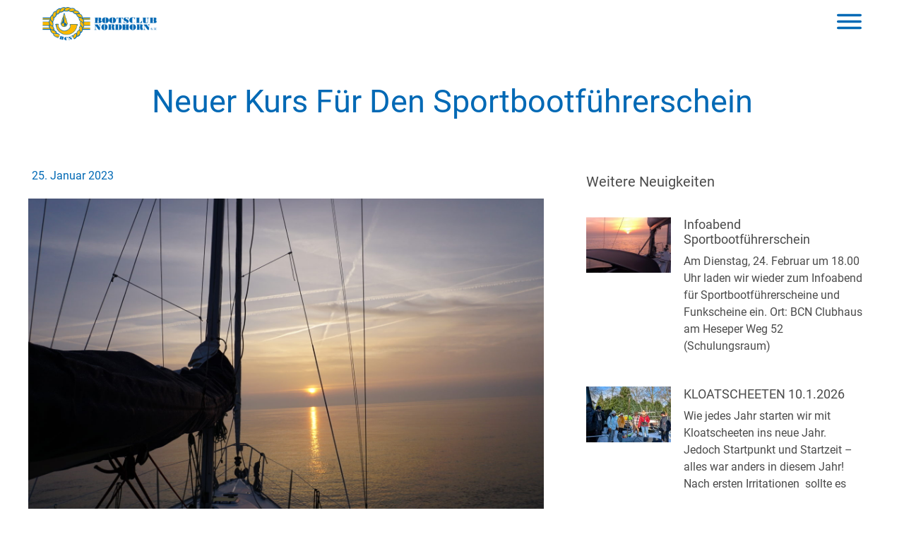

--- FILE ---
content_type: text/css
request_url: https://bootsclub-nordhorn.de/wp-content/uploads/elementor/css/post-80.css?ver=1707236015
body_size: 327
content:
.elementor-80 .elementor-element.elementor-element-7b6fa54e:not(.elementor-motion-effects-element-type-background), .elementor-80 .elementor-element.elementor-element-7b6fa54e > .elementor-motion-effects-container > .elementor-motion-effects-layer{background-color:#FFFFFF;}.elementor-80 .elementor-element.elementor-element-7b6fa54e{transition:background 0.3s, border 0.3s, border-radius 0.3s, box-shadow 0.3s;margin-top:0px;margin-bottom:0px;padding:0px 50px 0px 50px;z-index:100;}.elementor-80 .elementor-element.elementor-element-7b6fa54e > .elementor-background-overlay{transition:background 0.3s, border-radius 0.3s, opacity 0.3s;}.elementor-80 .elementor-element.elementor-element-51b0998{text-align:left;}.elementor-80 .elementor-element.elementor-element-51b0998 img{width:100%;max-width:75%;}.elementor-bc-flex-widget .elementor-80 .elementor-element.elementor-element-1959fc9c.elementor-column .elementor-widget-wrap{align-items:center;}.elementor-80 .elementor-element.elementor-element-1959fc9c.elementor-column.elementor-element[data-element_type="column"] > .elementor-widget-wrap.elementor-element-populated{align-content:center;align-items:center;}.elementor-80 .elementor-element.elementor-element-7952b09d .elementor-icon-wrapper{text-align:right;}.elementor-80 .elementor-element.elementor-element-7952b09d.elementor-view-stacked .elementor-icon{background-color:#0069B5;}.elementor-80 .elementor-element.elementor-element-7952b09d.elementor-view-framed .elementor-icon, .elementor-80 .elementor-element.elementor-element-7952b09d.elementor-view-default .elementor-icon{color:#0069B5;border-color:#0069B5;}.elementor-80 .elementor-element.elementor-element-7952b09d.elementor-view-framed .elementor-icon, .elementor-80 .elementor-element.elementor-element-7952b09d.elementor-view-default .elementor-icon svg{fill:#0069B5;}.elementor-80 .elementor-element.elementor-element-7952b09d.elementor-view-stacked .elementor-icon:hover{background-color:#FBB900;}.elementor-80 .elementor-element.elementor-element-7952b09d.elementor-view-framed .elementor-icon:hover, .elementor-80 .elementor-element.elementor-element-7952b09d.elementor-view-default .elementor-icon:hover{color:#FBB900;border-color:#FBB900;}.elementor-80 .elementor-element.elementor-element-7952b09d.elementor-view-framed .elementor-icon:hover, .elementor-80 .elementor-element.elementor-element-7952b09d.elementor-view-default .elementor-icon:hover svg{fill:#FBB900;}.elementor-80 .elementor-element.elementor-element-7952b09d .elementor-icon{font-size:35px;}.elementor-80 .elementor-element.elementor-element-7952b09d .elementor-icon svg{height:35px;}@media(max-width:1024px){.elementor-80 .elementor-element.elementor-element-7b6fa54e{margin-top:0px;margin-bottom:-110px;padding:10px 20px 10px 20px;}}@media(max-width:767px){.elementor-80 .elementor-element.elementor-element-7b6fa54e{margin-top:0px;margin-bottom:-110px;padding:10px 15px 10px 15px;}.elementor-80 .elementor-element.elementor-element-c8f858c{width:60%;}.elementor-80 .elementor-element.elementor-element-1959fc9c{width:40%;}.elementor-80 .elementor-element.elementor-element-7952b09d .elementor-icon{font-size:35px;}.elementor-80 .elementor-element.elementor-element-7952b09d .elementor-icon svg{height:35px;}.elementor-80 .elementor-element.elementor-element-7952b09d > .elementor-widget-container{margin:8px 0px 0px 0px;}}@media(min-width:768px){.elementor-80 .elementor-element.elementor-element-c8f858c{width:20%;}.elementor-80 .elementor-element.elementor-element-1959fc9c{width:80%;}}@media(max-width:1024px) and (min-width:768px){.elementor-80 .elementor-element.elementor-element-c8f858c{width:40%;}.elementor-80 .elementor-element.elementor-element-1959fc9c{width:60%;}}

--- FILE ---
content_type: text/css
request_url: https://bootsclub-nordhorn.de/wp-content/uploads/elementor/css/post-10035.css?ver=1707236096
body_size: 1082
content:
.elementor-10035 .elementor-element.elementor-element-c67602a{padding:100px 0px 0px 0px;}.elementor-10035 .elementor-element.elementor-element-2259cbfb{text-align:center;}.elementor-10035 .elementor-element.elementor-element-2259cbfb .elementor-heading-title{color:#0069B5;font-size:45px;font-weight:300;text-transform:capitalize;line-height:1.5em;}.elementor-10035 .elementor-element.elementor-element-856f1da > .elementor-container{max-width:1200px;}.elementor-10035 .elementor-element.elementor-element-856f1da{margin-top:0px;margin-bottom:80px;padding:50px 0px 50px 0px;}.elementor-10035 .elementor-element.elementor-element-3fa59365 > .elementor-element-populated{padding:0px 50px 0px 0px;}.elementor-10035 .elementor-element.elementor-element-61655a3a .elementor-icon-list-items:not(.elementor-inline-items) .elementor-icon-list-item:not(:last-child){padding-bottom:calc(25px/2);}.elementor-10035 .elementor-element.elementor-element-61655a3a .elementor-icon-list-items:not(.elementor-inline-items) .elementor-icon-list-item:not(:first-child){margin-top:calc(25px/2);}.elementor-10035 .elementor-element.elementor-element-61655a3a .elementor-icon-list-items.elementor-inline-items .elementor-icon-list-item{margin-right:calc(25px/2);margin-left:calc(25px/2);}.elementor-10035 .elementor-element.elementor-element-61655a3a .elementor-icon-list-items.elementor-inline-items{margin-right:calc(-25px/2);margin-left:calc(-25px/2);}body.rtl .elementor-10035 .elementor-element.elementor-element-61655a3a .elementor-icon-list-items.elementor-inline-items .elementor-icon-list-item:after{left:calc(-25px/2);}body:not(.rtl) .elementor-10035 .elementor-element.elementor-element-61655a3a .elementor-icon-list-items.elementor-inline-items .elementor-icon-list-item:after{right:calc(-25px/2);}.elementor-10035 .elementor-element.elementor-element-61655a3a .elementor-icon-list-item:not(:last-child):after{content:"";height:18%;border-color:#0069B5;}.elementor-10035 .elementor-element.elementor-element-61655a3a .elementor-icon-list-items:not(.elementor-inline-items) .elementor-icon-list-item:not(:last-child):after{border-top-style:dotted;border-top-width:5px;}.elementor-10035 .elementor-element.elementor-element-61655a3a .elementor-icon-list-items.elementor-inline-items .elementor-icon-list-item:not(:last-child):after{border-left-style:dotted;}.elementor-10035 .elementor-element.elementor-element-61655a3a .elementor-inline-items .elementor-icon-list-item:not(:last-child):after{border-left-width:5px;}.elementor-10035 .elementor-element.elementor-element-61655a3a .elementor-icon-list-icon{width:0px;}.elementor-10035 .elementor-element.elementor-element-61655a3a .elementor-icon-list-icon i{font-size:0px;}.elementor-10035 .elementor-element.elementor-element-61655a3a .elementor-icon-list-icon svg{--e-icon-list-icon-size:0px;}.elementor-10035 .elementor-element.elementor-element-61655a3a .elementor-icon-list-text, .elementor-10035 .elementor-element.elementor-element-61655a3a .elementor-icon-list-text a{color:#0069B5;}.elementor-10035 .elementor-element.elementor-element-61655a3a .elementor-icon-list-item{font-family:"Roboto", Sans-serif;font-size:16px;font-weight:300;text-transform:capitalize;}.elementor-10035 .elementor-element.elementor-element-7f88f156{text-align:left;}.elementor-10035 .elementor-element.elementor-element-7f88f156 img{width:100%;}.elementor-10035 .elementor-element.elementor-element-7f88f156 > .elementor-widget-container{margin:0px 0px 0px 0px;}.elementor-10035 .elementor-element.elementor-element-4a6514cf{text-align:left;color:#4B4B4B;font-size:16px;font-weight:300;line-height:30px;}.elementor-10035 .elementor-element.elementor-element-4a6514cf > .elementor-widget-container{margin:50px 0px 0px 0px;}.elementor-10035 .elementor-element.elementor-element-62986e6e .elementor-heading-title{color:#4B4B4B;font-size:20px;font-weight:400;text-transform:capitalize;}.elementor-10035 .elementor-element.elementor-element-1af63880 .elementor-posts-container .elementor-post__thumbnail{padding-bottom:calc( 0.66 * 100% );}.elementor-10035 .elementor-element.elementor-element-1af63880:after{content:"0.66";}.elementor-10035 .elementor-element.elementor-element-1af63880 .elementor-post__thumbnail__link{width:30%;}.elementor-10035 .elementor-element.elementor-element-1af63880{--grid-column-gap:30px;--grid-row-gap:35px;}.elementor-10035 .elementor-element.elementor-element-1af63880.elementor-posts--thumbnail-left .elementor-post__thumbnail__link{margin-right:18px;}.elementor-10035 .elementor-element.elementor-element-1af63880.elementor-posts--thumbnail-right .elementor-post__thumbnail__link{margin-left:18px;}.elementor-10035 .elementor-element.elementor-element-1af63880.elementor-posts--thumbnail-top .elementor-post__thumbnail__link{margin-bottom:18px;}.elementor-10035 .elementor-element.elementor-element-1af63880 .elementor-post__title, .elementor-10035 .elementor-element.elementor-element-1af63880 .elementor-post__title a{color:#4B4B4B;font-size:18px;font-weight:500;text-transform:none;}.elementor-10035 .elementor-element.elementor-element-1af63880 .elementor-post__title{margin-bottom:9px;}.elementor-10035 .elementor-element.elementor-element-1af63880 .elementor-post__excerpt p{color:#4B4B4B;font-size:16px;font-weight:300;}.elementor-10035 .elementor-element.elementor-element-1af63880 > .elementor-widget-container{padding:20px 0px 0px 0px;}.elementor-10035 .elementor-element.elementor-element-197d38f5 > .elementor-container{max-width:1200px;}.elementor-10035 .elementor-element.elementor-element-197d38f5{margin-top:0px;margin-bottom:200px;padding:0px 0px 0px 0px;}.elementor-10035 .elementor-element.elementor-element-3874b7d4 span.post-navigation__prev--label{color:#0069B5;}.elementor-10035 .elementor-element.elementor-element-3874b7d4 span.post-navigation__next--label{color:#0069B5;}.elementor-10035 .elementor-element.elementor-element-3874b7d4 span.post-navigation__prev--label, .elementor-10035 .elementor-element.elementor-element-3874b7d4 span.post-navigation__next--label{font-family:"Roboto", Sans-serif;font-size:16px;font-weight:400;text-transform:capitalize;}.elementor-10035 .elementor-element.elementor-element-3874b7d4 span.post-navigation__prev--title, .elementor-10035 .elementor-element.elementor-element-3874b7d4 span.post-navigation__next--title{color:#4B4B4B;font-family:"Roboto", Sans-serif;font-size:20px;text-transform:none;}.elementor-10035 .elementor-element.elementor-element-3874b7d4 .post-navigation__arrow-wrapper{color:#FBB900;font-size:21px;}.elementor-10035 .elementor-element.elementor-element-3874b7d4 .post-navigation__arrow-wrapper:hover{color:#0069B5;}body:not(.rtl) .elementor-10035 .elementor-element.elementor-element-3874b7d4 .post-navigation__arrow-prev{padding-right:20px;}body:not(.rtl) .elementor-10035 .elementor-element.elementor-element-3874b7d4 .post-navigation__arrow-next{padding-left:20px;}body.rtl .elementor-10035 .elementor-element.elementor-element-3874b7d4 .post-navigation__arrow-prev{padding-left:20px;}body.rtl .elementor-10035 .elementor-element.elementor-element-3874b7d4 .post-navigation__arrow-next{padding-right:20px;}.elementor-10035 .elementor-element.elementor-element-3874b7d4 .elementor-post-navigation__separator{background-color:#d2d1d8;width:1px;}.elementor-10035 .elementor-element.elementor-element-3874b7d4 .elementor-post-navigation{color:#d2d1d8;border-top-width:1px;border-bottom-width:1px;padding:40px 0;}.elementor-10035 .elementor-element.elementor-element-3874b7d4 .elementor-post-navigation__next.elementor-post-navigation__link{width:calc(50% - (1px / 2));}.elementor-10035 .elementor-element.elementor-element-3874b7d4 .elementor-post-navigation__prev.elementor-post-navigation__link{width:calc(50% - (1px / 2));}@media(max-width:1024px){.elementor-10035 .elementor-element.elementor-element-2259cbfb .elementor-heading-title{font-size:38px;}.elementor-10035 .elementor-element.elementor-element-856f1da{margin-top:80px;margin-bottom:80px;padding:0px 25px 0px 25px;}.elementor-10035 .elementor-element.elementor-element-3fa59365 > .elementor-element-populated{padding:0px 0px 0px 0px;}.elementor-10035 .elementor-element.elementor-element-1af63880 .elementor-post__title, .elementor-10035 .elementor-element.elementor-element-1af63880 .elementor-post__title a{font-size:14px;}.elementor-10035 .elementor-element.elementor-element-197d38f5{padding:0px 25px 0px 25px;}}@media(max-width:767px){.elementor-10035 .elementor-element.elementor-element-c67602a{margin-top:0px;margin-bottom:0px;padding:200px 15px 0px 15px;}.elementor-10035 .elementor-element.elementor-element-2259cbfb .elementor-heading-title{font-size:30px;}.elementor-10035 .elementor-element.elementor-element-856f1da{margin-top:40px;margin-bottom:0px;padding:20px 15px 20px 15px;}.elementor-10035 .elementor-element.elementor-element-4a6514cf > .elementor-widget-container{margin:0px 0px 0px 0px;}.elementor-10035 .elementor-element.elementor-element-1af63880 .elementor-posts-container .elementor-post__thumbnail{padding-bottom:calc( 0.66 * 100% );}.elementor-10035 .elementor-element.elementor-element-1af63880:after{content:"0.66";}.elementor-10035 .elementor-element.elementor-element-1af63880 .elementor-post__thumbnail__link{width:32%;}.elementor-10035 .elementor-element.elementor-element-197d38f5{padding:20px 15px 50px 15px;}}@media(min-width:768px){.elementor-10035 .elementor-element.elementor-element-3fa59365{width:65%;}.elementor-10035 .elementor-element.elementor-element-4b5f707{width:35%;}}@media(max-width:1024px) and (min-width:768px){.elementor-10035 .elementor-element.elementor-element-3fa59365{width:100%;}.elementor-10035 .elementor-element.elementor-element-4b5f707{width:100%;}}/* Start Custom Fonts CSS */@font-face {
	font-family: 'Roboto';
	font-style: normal;
	font-weight: normal;
	font-display: auto;
	src: url('https://bootsclub-nordhorn.de/wp-content/uploads/2023/03/Roboto-Regular.ttf') format('truetype');
}
@font-face {
	font-family: 'Roboto';
	font-style: normal;
	font-weight: bold;
	font-display: auto;
	src: url('https://bootsclub-nordhorn.de/wp-content/uploads/2023/03/Roboto-Medium.ttf') format('truetype');
}
/* End Custom Fonts CSS */

--- FILE ---
content_type: text/css
request_url: https://bootsclub-nordhorn.de/wp-content/uploads/elementor/custom-icons/bc-icons/css/bc-icons.css?ver=1.0.0
body_size: 614
content:
@font-face {
  font-family: 'bc-icons';
  src: url('../font/bc-icons.eot?44577017');
  src: url('../font/bc-icons.eot?44577017#iefix') format('embedded-opentype'),
       url('../font/bc-icons.woff2?44577017') format('woff2'),
       url('../font/bc-icons.woff?44577017') format('woff'),
       url('../font/bc-icons.ttf?44577017') format('truetype'),
       url('../font/bc-icons.svg?44577017#bc-icons') format('svg');
  font-weight: normal;
  font-style: normal;
}
/* Chrome hack: SVG is rendered more smooth in Windozze. 100% magic, uncomment if you need it. */
/* Note, that will break hinting! In other OS-es font will be not as sharp as it could be */
/*
@media screen and (-webkit-min-device-pixel-ratio:0) {
  @font-face {
    font-family: 'bc-icons';
    src: url('../font/bc-icons.svg?44577017#bc-icons') format('svg');
  }
}
*/
 
 [class^="bc-icon"]:before, [class*=" bc-icon"]:before {
  font-family: "bc-icons";
  font-style: normal;
  font-weight: normal;
  speak: never;
 
  display: inline-block;
  text-decoration: inherit;
  width: 1em;
  
  text-align: center;
  /* opacity: .8; */
 
  /* For safety - reset parent styles, that can break glyph codes*/
  font-variant: normal;
  text-transform: none;
 
  /* fix buttons height, for twitter bootstrap */
  line-height: 1em;
 
  /* Animation center compensation - margins should be symmetric */
  /* remove if not needed */
  
 
  /* you can be more comfortable with increased icons size */
  /* font-size: 120%; */
 
  /* Font smoothing. That was taken from TWBS */
  -webkit-font-smoothing: antialiased;
  -moz-osx-font-smoothing: grayscale;
 
  /* Uncomment for 3D effect */
  /* text-shadow: 1px 1px 1px rgba(127, 127, 127, 0.3); */
}
 
.bc-icondrachenboot-bc:before { content: '\e800'; } /* '' */
.bc-iconkanu-bc:before { content: '\e801'; } /* '' */
.bc-iconmodellboot-bc:before { content: '\e802'; } /* '' */
.bc-iconrudern-bc:before { content: '\e803'; } /* '' */
.bc-iconsegeln-bc:before { content: '\e804'; } /* '' */
.bc-iconstanduppaddling-bc:before { content: '\e805'; } /* '' */
.bc-iconsurfen-bc:before { content: '\e806'; } /* '' */
.bc-icontretboot-bc:before { content: '\e807'; } /* '' */
.bc-iconwassersportschule-bc:before { content: '\e808'; } /* '' */